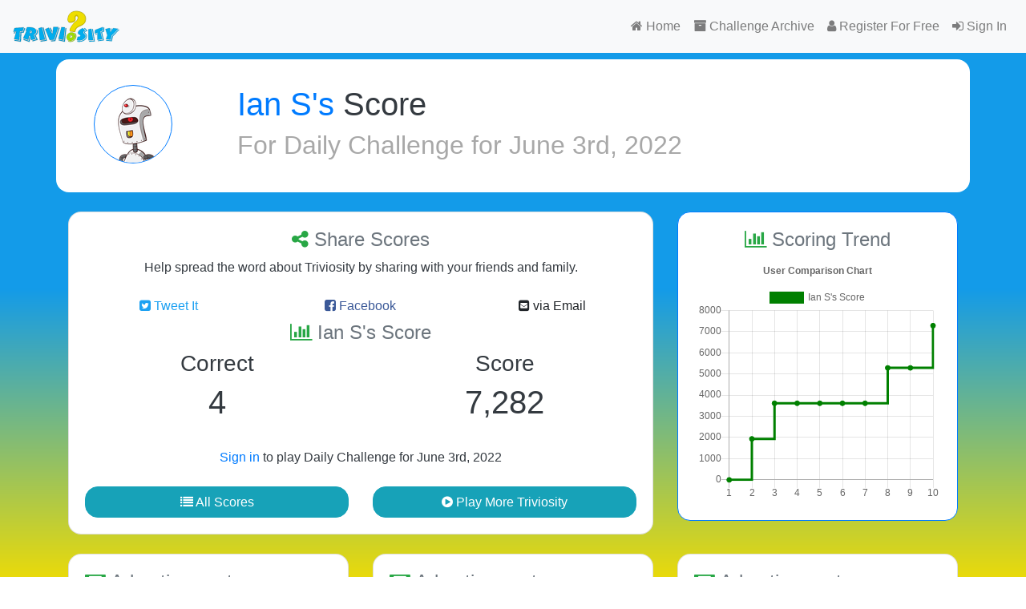

--- FILE ---
content_type: text/html; charset=UTF-8
request_url: https://triviosity.com/scores/20220603/u/charlie47
body_size: 3474
content:
<!DOCTYPE html>
<html lang="en">
<head>
    <!-- Google Tag Manager -->
<script>(function(w,d,s,l,i){w[l]=w[l]||[];w[l].push({'gtm.start':
new Date().getTime(),event:'gtm.js'});var f=d.getElementsByTagName(s)[0],
j=d.createElement(s),dl=l!='dataLayer'?'&l='+l:'';j.async=true;j.src=
'https://www.googletagmanager.com/gtm.js?id='+i+dl;f.parentNode.insertBefore(j,f);
})(window,document,'script','dataLayer','GTM-W74WMG7');</script>
<!-- End Google Tag Manager -->
    <meta charset="utf-8">
    <meta http-equiv="X-UA-Compatible" content="IE=edge">
    <meta name="viewport" content="width=device-width, initial-scale=1">
    <title>Triviosity - Ian S&#039;s score card - Daily Challenge for June 3rd, 2022</title>
    <link rel="apple-touch-icon" sizes="180x180" href="/apple-touch-icon.png">
<link rel="icon" type="image/png" sizes="32x32" href="/favicon-32x32.png">
<link rel="icon" type="image/png" sizes="16x16" href="/favicon-16x16.png">
<link rel="manifest" href="/site.webmanifest">
<link rel="mask-icon" href="/safari-pinned-tab.svg" color="#5bbad5">
<meta name="msapplication-TileColor" content="#00a300">
<meta name="theme-color" content="#ffffff">

    <meta rel="canonical" href="https://triviosity.com/scores/20220603/u/charlie47">
    <meta rel="alternate" hreflang="en" href="https://triviosity.com/scores/20220603/u/charlie47">
    
    <meta name="twitter:card" content="summary_large_image">
    <meta name="twitter:site" content="@triviosity">
    <meta name="twitter:title" content="Triviosity - Ian S's score card - Daily Challenge for June 3rd, 2022">
    <meta name="twitter:description" content="Check out Ian S's score for the 'Daily Challenge for June 3rd, 2022'">
    <meta name="twitter:creator" content="@triviosity">
    <meta name="twitter:image:src" content="https://triviosity.com/storage/user-game-cards/game-card-20220603-charlie47.png">
    <meta name="twitter:domain" content="triviosity.com">
    
    <meta property="og:url" content="https://triviosity.com/scores/20220603/u/charlie47">
    <meta property="og:title" content="Triviosity - Ian S's score card - Daily Challenge for June 3rd, 2022">
    <meta property="og:description" content="Check out Ian S's score for the 'Daily Challenge for June 3rd, 2022'">
    <meta property="og:type" content="website">
    <meta property="og:image" content="https://triviosity.com/storage/user-game-cards/game-card-20220603-charlie47.png">
    <meta property="og:site_name" content="Triviosity">
    
    <meta name="og:image:secure_url" property="og:image:secure_url" content="https://triviosity.com/storage/user-game-cards/game-card-20220603-charlie47.png">
    
    <meta property="fb:app_id" content="119678911251">
    
    <meta name="description" property="description" content="Check out Ian S's score for the 'Daily Challenge for June 3rd, 2022'">
    
    <meta name="image" property="image" content="https://triviosity.com/storage/user-game-cards/game-card-20220603-charlie47.png">
    

    <meta name="csrf-token" content="MjgyVJTHM0iIoBf1oHp6Ejtm8Ft9670xGPgqCG81">
    <link rel="stylesheet" href="/css/app.css?id=6764da6fbc2236e8c881">
</head>
<body class="super-gradient">
<!-- Google Tag Manager (noscript) -->
<noscript>
    <iframe src="https://www.googletagmanager.com/ns.html?id=GTM-W74WMG7"
            height="0" width="0" style="display:none;visibility:hidden"></iframe>
</noscript>
<!-- End Google Tag Manager (noscript) -->
<div id="app">
    <nav class="navbar navbar-light bg-light text-primary navbar-expand-md mb-2 align-bottom">
        <a class="navbar-brand" href="https://triviosity.com/home">
            <img src="/images/triviosity-wordmark.svg" height="40" alt="Triviosity - Home"/>
        </a>

        <button class="navbar-toggler" type="button" data-toggle="collapse" data-target="#navbarNavDropdown"
                aria-controls="navbar" aria-expanded="false" aria-label="Toggle navigation">
            <span class="navbar-toggler-icon"></span>
        </button>

        <div class="collapse navbar-collapse" id="navbarNavDropdown">
            <ul class="navbar-nav  align-items-end ml-auto">
                <li class="navbar-item ">
                    <a class="nav-link" href="https://triviosity.com/home"><i class="fa fa-home"></i> Home</a>
                </li>
                <li class="navbar-item">
                    <a class="nav-link" href="https://triviosity.com/scores"><i class="fa fa-archive"></i> Challenge Archive</a>
                </li>
                
                                    <li class="navbar-item">
                        <a class="nav-link" href="https://triviosity.com/register">
                            <i class="fa fa-user"></i> Register For Free
                        </a>
                    </li>
                    <li class="navbar-item">
                        <a class="nav-link" href="https://triviosity.com/login">
                            <i class="fa fa-sign-in"></i> Sign In
                        </a>
                    </li>
                            </ul>
        </div>
    </nav>

    
        <div class="container bg-white rounded text-dark">
        <div class="row">
            <div class="col">
                <div class="jumbotron">
                    <div class="row">
                        <div class="col-sm-2">
                            <a href="https://triviosity.com/scores/user/charlie47">
                                <img
                                        src="https://secure.gravatar.com/avatar/2f43b42fd833d1e77420a8dae7419000?d=robohash&amp;s=96"
                                        alt="Ian S's profile picture"
                                        class="img-fluid border border-primary rounded-circle align-text-bottom pull-left mr-4"></a>
                        </div>
                        <div class="col-10">
                            <h1><a class="text-primary"
                                   href="https://triviosity.com/scores/user/charlie47">Ian S's</a> Score</h1>
                            <h2 class="text-muted">For <a class="text-muted"
                                                          href="https://triviosity.com/scores/20220603">Daily Challenge for June 3rd, 2022</a>
                            </h2>
                        </div>
                    </div>
                </div>
            </div>
        </div>
    </div>

    <div class="container text-dark">
        <div class="row">
            <div class="col-lg-8 mt-4">
                <div class="card">
                    <div class="card-body">

                        <div class="row text-center">
                            <div class="col-sm-12">
                                <div class="col ">
                                    <h4 class="text-secondary"><span class="fa fa-share-alt text-success"></span>
                                        Share Scores</h4>
                                    <p>Help spread the word about Triviosity by sharing with your friends and
                                        family.</p>
                                </div>
                            </div>
                            <div class="col-sm-12">
                                <div class="row justify-content-md-center">
    <div class="col">
        <a href="https://twitter.com/share?url=https://triviosity.com/scores/20220603/u/charlie47&amp;text=Check out my score!&amp;hashtags=triviosity,gamesbydarryl"
           class="btn btn-block" style="color:#1DA1F2;" target="_blank">
            <span class="fa fa-twitter-square"></span> Tweet It
        </a>
    </div>
    <div class="col">
        <a class="btn btn-block" style="color:#3b5998;"
           href="https://www.facebook.com/sharer.php?u=https://triviosity.com/scores/20220603/u/charlie47" target="_blank">
            <span class="fa fa-facebook-square"></span> Facebook
        </a>
    </div>
    <div class="col">
        <a class="btn btn-block"
           href="mailto:?Subject=Check out Triviosity!&amp;Body=You might like this! -- https://triviosity.com/scores/20220603/u/charlie47">
            <span class="fa fa-envelope-square"></span> via Email
        </a>
    </div>
</div>
                            </div>
                        </div>

                        <div class="row text-center">
                            <div class="col-sm-12 text-center">
                                <h4 class="text-secondary"><span class="fa fa-bar-chart text-success"></span>
                                    Ian S's Score</h4>
                            </div>

                            <div class="col">
                                <h3>Correct</h3>
                                <h1>4</h1>
                            </div>
                            <div class="col">
                                <h3>Score</h3>
                                <h1>7,282</h1>
                            </div>
                        </div>

                        
                            <div class="row text-center mt-4">
                                <div class="col"><a href="https://triviosity.com/login" title="Sign In to Triviosity">Sign
                                        in</a> to
                                    play Daily Challenge for June 3rd, 2022</div>
                            </div>

                        
                        <div class="row text-center">
                            <div class="col mt-4">
                                <a class="btn btn-block btn-large btn-info"
                                   title="See all scores for Daily Challenge for June 3rd, 2022"
                                   href="https://triviosity.com/scores/20220603"><span
                                            class="fa fa-list"></span> All
                                    Scores</a>
                            </div>
                            <div class="col mt-4">
                                <a class="btn btn-block btn-large btn-info" title="Play more Triviosity!"
                                   href="https://triviosity.com/scores"><span class="fa fa-play-circle"></span> Play
                                    More
                                    Triviosity</a>
                            </div>
                        </div>
                    </div>
                </div>
            </div>

            <div class="col-lg-4 mt-4">
                <div class="card border-primary rounded">
    <div class="card-body">
        <h4 class="text-secondary text-center"><span class="fa fa-bar-chart text-success"></span> Scoring Trend</h4>
        <challenge-users-chart code="20220603" username="charlie47"></challenge-users-chart>
    </div>
</div>

            </div>

        </div>
    </div>

    <div class="container mt-4">
        <div class="row">
            <div class="col-4">
                <div class="card">
                    <div class="card-body">
                        <div class="card-title">
                            <h4 class="text-secondary"><span class="fa fa-money text-success"></span>
                                Advertisement</h4>
                        </div>
                        <div class="">
                            <adsense
     ad-client="ca-pub-5500510161812654"
     ad-slot="7736278897"
     ad-format="auto"
     full-width-responsive="true">
</adsense>
                        </div>
                    </div>
                </div>
            </div>
            <div class="col-4">
                <div class="card">
                    <div class="card-body">
                        <div class="card-title">
                            <h4 class="text-secondary"><span class="fa fa-money text-success"></span>
                                Advertisement</h4>
                        </div>
                        <div class="">
                            <adsense
     ad-client="ca-pub-5500510161812654"
     ad-slot="7736278897"
     ad-format="auto"
     full-width-responsive="true">
</adsense>
                        </div>
                    </div>
                </div>
            </div>

            <div class="col-4">
                <div class="card">
                    <div class="card-body">
                        <div class="card-title">
                            <h4 class="text-secondary"><span class="fa fa-money text-success"></span>
                                Advertisement</h4>
                        </div>
                        <div class="">
                            <adsense
     ad-client="ca-pub-5500510161812654"
     ad-slot="7736278897"
     ad-format="auto"
     full-width-responsive="true">
</adsense>
                        </div>
                    </div>
                </div>
            </div>

        </div>
    </div>

    <div class="container-fluid bg-white mt-4">


        <div class="row justify-content-center pt-4">
            <div class="col-4 text-light">
                <div class="row justify-content-center align-items-center text-center">
    <div class="col-6">
        <a target="_blank"
           href='https://play.google.com/store/apps/details?id=com.gamesbydarryl.triviosity&pageId=none&utm_source=homepage&utm_campaign=links&pcampaignid=pcampaignidMKT-Other-global-all-co-prtnr-py-PartBadge-Mar2515-1'><img
                    alt='Get it on Google Play' class="img-fluid"
                    src='/images/google-play-badge.png'/></a>
    </div>
    <div class="col-6">
        <a target="_blank"
           href="https://apps.apple.com/app/triviosity/id1497591881?ls=1"><img
                    alt="Get it on The App Store" class="img-fluid"
                    src="/images/app-store-badge.png" /></a>
    </div>
</div>
            </div>
        </div>
        <div class="row">
            <div class="col text-light">
                <ul class="nav navbar">
    <li class="nav-item">
        <a class="nav-link" href="https://triviosity.com">Home</a>
    </li>
    <li class="nav-item">
        <a class="nav-link" href="https://triviosity.com/scores">Scores</a>
    </li>
    <li class="nav-item">
        <a class="nav-link" href="https://triviosity.com/about">About</a>
    </li>
    <li class="nav-item">
        <a class="nav-link" href="https://triviosity.com/contact-us">Contact</a>
    </li>
    <li class="nav-item">
        <a class="nav-link" href="https://triviosity.com/privacy">Privacy</a>
    </li>
    <li class="nav-item">
        <a class="nav-link" href="https://triviosity.com/terms" name="Terms of Service">Terms of Service</a>
    </li>
</ul>
            </div>
        </div>
    </div>

    <div class="container-fluid bg-white">
        <div class="row">
            <div class="col text-muted text-center">
                &copy; 2025 <a href="https://darrylclarke.com/" target="_blank">Darryl E. Clarke</a> &amp; <a
                        href="https://gamesbydarryl.com/" target="_blank">Games By Darryl</a> - All Rights Reserved
            </div>
        </div>
    </div>

</div>

<!-- Scripts -->
<script src="/js/app.js?id=34ff60401feddbc897e2"></script>
<script async src="//pagead2.googlesyndication.com/pagead/js/adsbygoogle.js"></script>
</body>
</html>


--- FILE ---
content_type: text/html; charset=utf-8
request_url: https://www.google.com/recaptcha/api2/aframe
body_size: 264
content:
<!DOCTYPE HTML><html><head><meta http-equiv="content-type" content="text/html; charset=UTF-8"></head><body><script nonce="w8nctlpc-wDckTdfsrQBig">/** Anti-fraud and anti-abuse applications only. See google.com/recaptcha */ try{var clients={'sodar':'https://pagead2.googlesyndication.com/pagead/sodar?'};window.addEventListener("message",function(a){try{if(a.source===window.parent){var b=JSON.parse(a.data);var c=clients[b['id']];if(c){var d=document.createElement('img');d.src=c+b['params']+'&rc='+(localStorage.getItem("rc::a")?sessionStorage.getItem("rc::b"):"");window.document.body.appendChild(d);sessionStorage.setItem("rc::e",parseInt(sessionStorage.getItem("rc::e")||0)+1);localStorage.setItem("rc::h",'1763648184856');}}}catch(b){}});window.parent.postMessage("_grecaptcha_ready", "*");}catch(b){}</script></body></html>